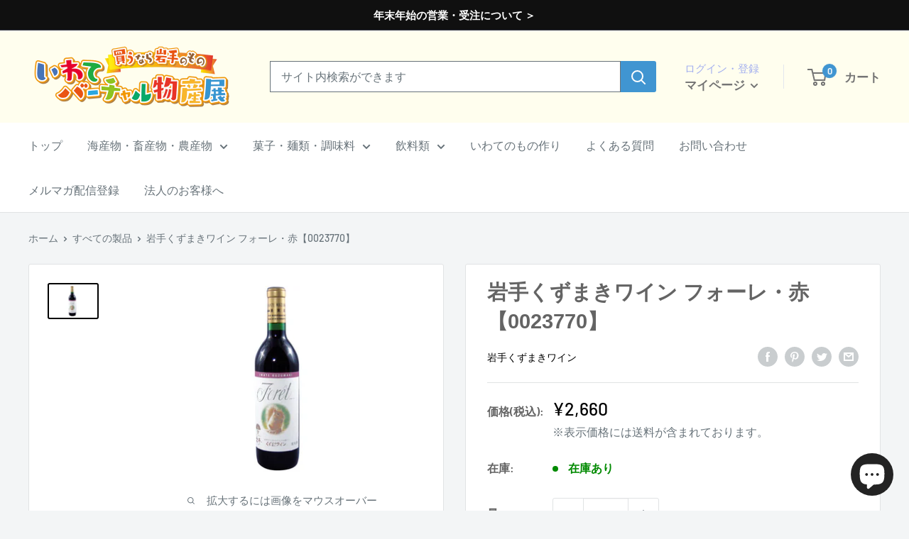

--- FILE ---
content_type: text/css
request_url: https://iwatekensan-shop.com/cdn/shop/t/5/assets/custom.css?v=138230697094314106501752137220
body_size: -646
content:
.product-meta__title.heading.h1 {
  font-family: "Helvetica Neue", "Helvetica", "Arial", sans-serif !important;
}


--- FILE ---
content_type: text/javascript
request_url: https://iwatekensan-shop.com/cdn/shop/t/5/assets/custom.js?v=102476495355921946141661651778
body_size: -545
content:
//# sourceMappingURL=/cdn/shop/t/5/assets/custom.js.map?v=102476495355921946141661651778


--- FILE ---
content_type: image/svg+xml
request_url: https://cdn.shopify.com/s/files/1/0658/2599/7043/files/2.svg?v=1663187275
body_size: 1819
content:
<?xml version="1.0" encoding="UTF-8"?><svg id="_レイヤー_2" xmlns="http://www.w3.org/2000/svg" viewBox="0 0 105.19 23.88"><defs><style>.cls-1{fill:#667178;}</style></defs><g id="_レイヤー_1-2"><g><path class="cls-1" d="M2.31,17.88h-.05c-.2,0-.41-.14-.61-.42l-.47-.78-.19-.64c-.02-.11-.02-.2-.02-.26,0-.24,.09-.35,.26-.35h.05c.06,0,.2,.06,.41,.17,.21,.11,.36,.13,.44,.07,1.4-1.16,2.58-2.08,3.56-2.76,.02-.17,.07-2.03,.17-5.58l-1.72,.64c-.72-.02-1.27-.3-1.65-.85-.46-.58-.68-1.01-.68-1.3s.1-.42,.31-.42c.85,.71,1.28,1.11,1.3,1.2h.05c.44,0,1.26-.2,2.45-.61,.09-.6,.14-1.16,.14-1.7s-.09-.94-.26-1.21-.44-.52-.79-.74c-.35-.22-.53-.39-.53-.52v-.02c0-.2,.09-.31,.28-.33,.55,.02,1.22,.21,2.01,.58,.79,.37,1.23,.66,1.31,.86,.08,.2,.09,.39,.02,.54l-.47,1.13-.17,.92,.73-.33c.14-.02,.3-.09,.47-.21l.5-.38c.38-.31,.57-.47,.59-.47,.14-.02,.4-.02,.78-.02s.72,.1,1.03,.29c.31,.2,.46,.38,.46,.55,0,.35-.24,.61-.71,.8l-3.86,1.11-.19,5.23c2.88-1.68,5.1-2.52,6.67-2.52,1.13,0,2.1,.24,2.9,.71,1.85,1.1,2.78,2.29,2.78,3.58s-.57,2.58-1.7,3.89c-1.13,1.3-2.73,1.96-4.81,1.96-1.49,0-2.69-.46-3.61-1.37-.16-.16-.24-.31-.24-.47v-.02c0-.39,.08-.59,.24-.59,.06,0,.16,.05,.28,.15,.12,.1,.53,.29,1.2,.55,.68,.27,1.21,.4,1.6,.4,1.71,0,2.94-.47,3.68-1.4s1.11-1.94,1.11-3.03-.42-1.89-1.25-2.43c-.63-.41-1.68-.61-3.16-.61-1.15,0-3.03,.78-5.65,2.33,.05,1.27,.16,2.98,.33,5.14l-.24,.68c-.42,.83-.94,1.26-1.55,1.27-.27,0-.44-.08-.52-.24-.08-.16-.18-.44-.31-.85-.71-.5-1.41-1.16-2.12-1.98l-.33,.59-.24,.07Zm.97-1.23c.53,.58,1.3,1.08,2.31,1.51,.02-1.63,.04-2.97,.07-4.01-.96,.83-1.75,1.67-2.38,2.5ZM14.25,2.9c3.58,1.26,5.37,2.8,5.37,4.64,0,.46-.17,.77-.52,.94-.05,.02-.1,.02-.16,.02-.35,0-.8-.26-1.37-.78v-.02c-.96-.72-2.01-1.08-3.16-1.08-.31,0-.54-.02-.68-.05-.14-.03-.21-.13-.21-.28,0-.14,.09-.22,.28-.24s.59-.02,1.2-.02,1.35,.09,2.21,.28c-.16-.46-.37-.82-.65-1.1-.28-.27-.6-.56-.97-.86-.37-.3-.78-.56-1.23-.79-.45-.23-.72-.37-.81-.41-.08-.06-.11-.15-.09-.26,.02-.09,.09-.14,.21-.14s.31,.05,.57,.14Z"/><path class="cls-1" d="M29.24,3.72l-.12-1.11c0-.06,.02-.09,.07-.09s.31,.1,.79,.29c.48,.2,1.02,.45,1.61,.77h6.29V1.32l-.12-1.06c-.02-.11,.04-.16,.17-.16,1.68,.16,2.53,.34,2.54,.54,0,.08-.12,.18-.35,.32-.24,.13-.35,.28-.35,.44V3.58h5.63l1.13-1.3c1.35,.96,2.03,1.51,2.03,1.65,0,.17-.17,.26-.5,.26H31.26c-.08,.05-.12,.24-.12,.59v4.52c0,7.59-1.23,11.77-3.68,12.56-.24,0-.35-.13-.35-.38,0-.11,.09-.29,.26-.54,1.24-1.71,1.86-4.95,1.86-9.71V3.72Zm17.08,3.58c1.49,.96,2.24,1.58,2.24,1.86,0,.16-.18,.24-.54,.24h-7.52v4.19h3.61c.2-.09,.47-.32,.81-.68,.34-.36,.56-.54,.67-.54,.27,0,.69,.25,1.26,.74,.57,.5,.86,.88,.86,1.14,0,.09-.17,.24-.5,.42-.33,.19-.49,.33-.49,.42v4.12c.09,1.26,.14,1.94,.14,2.05-.03,.27-.6,.42-1.7,.47h-.02c-.3,0-.45-.2-.45-.6s.03-.82,.09-1.26h-9.61l.09,1.3c0,.38-.56,.57-1.67,.57-.28,0-.44-.19-.47-.57l.12-1.96v-5.32c0-.08-.04-.43-.12-1.06-.02-.13,0-.19,.07-.19l2.43,.94h2.97V6.1c0-.46-.02-.78-.07-.97-.05-.19,0-.28,.12-.28,.22,0,.7,.06,1.45,.18s1.12,.24,1.12,.37c0,.08-.12,.19-.35,.33-.24,.14-.35,.29-.35,.45v2.64h4.48l1.34-1.51Zm-1.65,6.86h-9.5c0,.17,0,.27-.02,.28v4.88h9.66v-4.62c0-.22-.05-.4-.14-.54Z"/><path class="cls-1" d="M62.13,8.95c-.13-.38-.24-.65-.34-.82-.1-.17-.15-.27-.15-.31,.05-.17,.15-.24,.29-.2,.15,.04,.29,.15,.44,.34,1.26,1.57,1.88,2.76,1.88,3.56,0,.08-.04,.31-.12,.68-.11,.53-.36,.8-.75,.8-.33,0-.55-.38-.66-1.15s-.23-1.44-.35-2c-1.65,.58-3.79,1.04-6.41,1.37,.03,.22,.05,.44,.05,.67s-.06,.34-.19,.34c-.16,0-.61-.9-1.37-2.71h.59c.97,0,1.91-.02,2.8-.07,1.9-2.53,3.33-5.04,4.29-7.54,1.62,.9,2.43,1.46,2.43,1.7,0,.11-.09,.16-.26,.16s-.41-.04-.71-.12c-.6,1.12-2.19,3.02-4.78,5.73,1.16-.09,2.27-.24,3.32-.42Zm-7.59-5.4c.02-.16,.13-.24,.33-.26,.2-.02,.39,.04,.57,.17,.39,.11,1,.49,1.84,1.15,.67-1.38,1.22-2.92,1.63-4.62,1.76,.91,2.64,1.52,2.64,1.84,0,.08-.09,.12-.26,.12s-.41-.04-.71-.12c-.88,1.33-1.76,2.44-2.64,3.32,.27,.22,.56,.47,.87,.75,.14,.33,.21,.62,.21,.88s-.23,.66-.68,1.21c-.03,.03-.07,.05-.12,.05-.14,0-.35-.22-.61-.66-1.01-1.6-1.96-2.8-2.85-3.6-.09-.09-.17-.13-.21-.12v-.12Zm.8,16.23c-.05,.08-.12,.14-.21,.19s-.16,.07-.19,.07c-.09,0-.16-.1-.19-.29-.03-.2-.04-.38-.02-.55,.83-2.53,1.25-4.65,1.25-6.36v-.28c1.73,.27,2.59,.56,2.59,.87l-.97,.33c-.69,2.67-1.45,4.68-2.26,6.03Zm5.25-9.05v8.46c.09,1.26,.14,1.93,.14,2.03,0,.31-.53,.47-1.6,.47-.27,0-.42-.18-.47-.54l.12-1.96V11l1.81-.26Zm.78,1.81c-.06-.13-.05-.24,.04-.35,.09-.11,.21-.11,.38-.01,.17,.1,.29,.22,.37,.37,1.33,2,2,3.39,2,4.19,0,.39-.11,.76-.33,1.1-.22,.34-.44,.51-.65,.52-.21,0-.41-.02-.58-.08-.11-.08-.18-.35-.21-.82-.17-2.28-.51-3.91-1.01-4.9Zm12.72-9.35c0-.28-.05-.49-.14-.61h-3.58c-.46,4.21-2.14,7.04-5.04,8.51-.06,.03-.18,.05-.35,.05-.25,0-.38-.11-.38-.33,0-.11,.09-.23,.26-.35,2.03-1.48,3.19-4.1,3.49-7.87l-2.5,.02-1.2,.33c-.31-.44-.63-.87-.94-1.3,.03,.03,.42,.09,1.17,.18,.75,.09,1.59,.13,2.53,.13h6.05l1.46-1.37c1.05,.68,1.69,1.23,1.91,1.67l-.87,1.04c-.08,2.8-.31,4.55-.68,5.25-.42,1.18-1.21,1.78-2.36,1.79l-.61-.73c-.52-.61-1.63-.95-3.32-1.01-.22-.09-.33-.19-.33-.29s.09-.22,.28-.34l3.77,.4c.17,0,.4-.17,.68-.52,.47-1.46,.71-3.01,.71-4.64Zm-.4,18.52c-.28,0-.42-.22-.42-.66s.02-.83,.05-1.15h-5.87c.03,.44,.06,.89,.09,1.34-.05,.31-.6,.47-1.67,.47-.3,0-.45-.2-.45-.59l.09-2.05v-6.41l-.12-1.06v-.07s.04-.07,.12-.07,.43,.11,1.06,.34c.63,.23,1.06,.38,1.3,.46h4.78l1.44-1.25c1.3,.97,1.97,1.61,2,1.91l-.87,1.04v5.7l.14,1.58c-.05,.31-.61,.47-1.67,.47Zm-.35-8.29c0-.22-.05-.39-.14-.52h-5.8v6.41h5.94v-5.89Z"/><path class="cls-1" d="M82.86,10.11c-.25,0-.38-.13-.38-.4,0-.13,.07-.22,.21-.28,3.75-2.14,6.79-5.11,9.12-8.93,2.45,.24,3.67,.48,3.65,.73l-1.63,.35c3.08,3.13,6.52,5.32,10.32,6.6-.6,.63-1.12,1.35-1.55,2.17-3.64-1.96-6.78-4.68-9.4-8.15-3.31,3.96-6.65,6.57-10.01,7.85-.13,.05-.24,.07-.33,.07Zm1.77,11.57c-.09,.03-.21,.05-.34,.05s-.26-.11-.37-.33c-.11-.22-.04-.39,.21-.52,2.84-1.54,4.26-4.38,4.26-8.53l.02-4.48c1.95,.3,2.92,.52,2.92,.66l-1.04,.8v3.16c0,4.87-1.89,7.93-5.68,9.19Zm11.73-2.45V9.17l-.12-1.04c-.02-.11,.05-.16,.19-.16s.6,.06,1.37,.16c.77,.11,1.15,.23,1.15,.35l-.71,.75v9.99c.09,1.26,.14,1.93,.14,2.03-.05,.31-.6,.47-1.67,.47-.27,0-.42-.18-.47-.54l.12-1.96Z"/></g><rect class="cls-1" y="23.6" width="105.19" height=".28"/></g></svg>